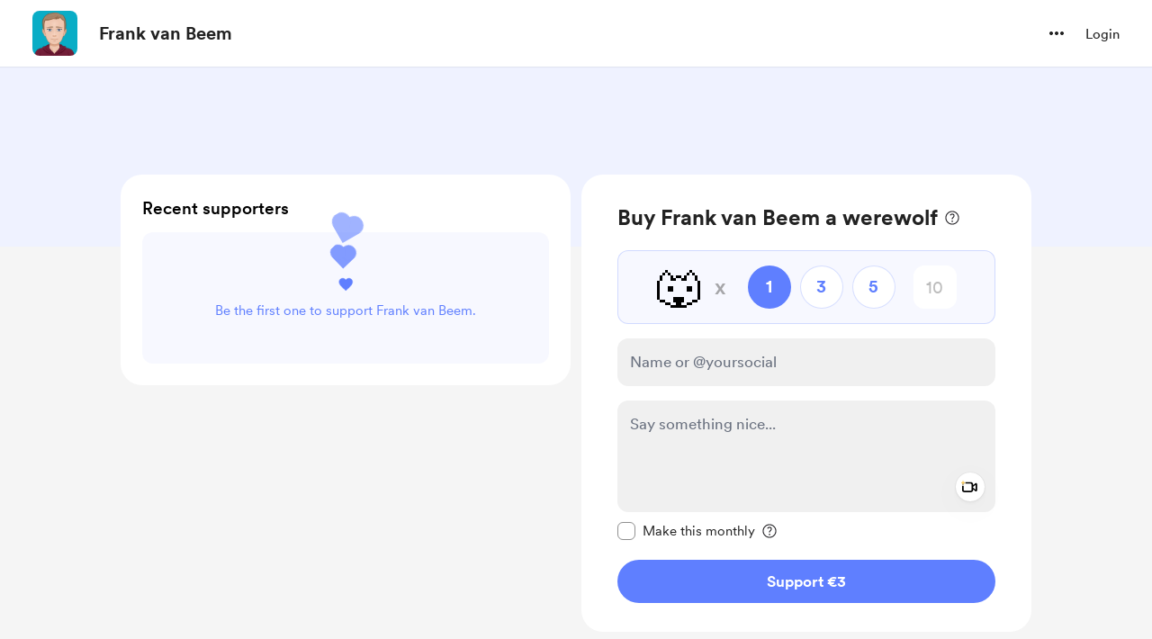

--- FILE ---
content_type: application/javascript
request_url: https://cdn.buymeacoffee.com/static/prod/11.3.8/build/assets/HeartIcon-7e5a0ecf.js
body_size: -22
content:
import{o as t,c as l,a,n as s}from"./app-212b941c.js";const C=["width","height"],o={__name:"HeartIcon",props:{fillClass:{default:"fill-pageTheme"},width:{default:"21"},height:{default:"20"}},setup(e){return(i,h)=>(t(),l("svg",{width:e.width,height:e.height,viewBox:"0 0 21 20",fill:"none",xmlns:"http://www.w3.org/2000/svg"},[a("path",{class:s(e.fillClass),d:"M10.1208 19.3216L8.65325 18.0059C6.94959 16.4709 5.54111 15.1468 4.42783 14.0335C3.31455 12.9202 2.42898 11.9208 1.77113 11.0352C1.11328 10.1497 0.653632 9.33578 0.392179 8.59359C0.130726 7.8514 0 7.09234 0 6.31642C0 4.73083 0.53134 3.4067 1.59402 2.34402C2.6567 1.28134 3.98083 0.75 5.56642 0.75C6.44355 0.75 7.27851 0.935547 8.0713 1.30664C8.86409 1.67774 9.54725 2.20064 10.1208 2.87536C10.6943 2.20064 11.3774 1.67774 12.1702 1.30664C12.963 0.935547 13.798 0.75 14.6751 0.75C16.2607 0.75 17.5848 1.28134 18.6475 2.34402C19.7102 3.4067 20.2415 4.73083 20.2415 6.31642C20.2415 7.09234 20.1108 7.8514 19.8493 8.59359C19.5879 9.33578 19.1282 10.1497 18.4704 11.0352C17.8125 11.9208 16.927 12.9202 15.8137 14.0335C14.7004 15.1468 13.2919 16.4709 11.5883 18.0059L10.1208 19.3216Z",fill:"#23549F"},null,2)],8,C))}};export{o as _};
